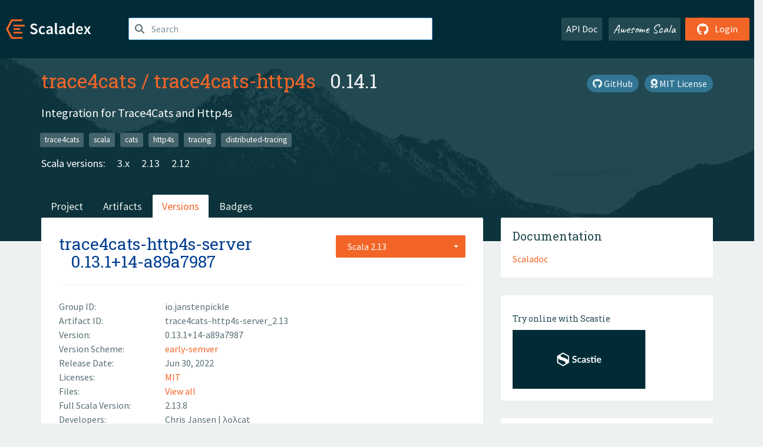

--- FILE ---
content_type: text/html; charset=UTF-8
request_url: https://index.scala-lang.org/trace4cats/trace4cats-http4s/artifacts/trace4cats-http4s-server/0.13.1+14-a89a7987?binary-version=_2.13
body_size: 4391
content:
<!DOCTYPE HTML>
<html lang="en">
  <head>
    <meta charset="utf-8">
    <meta http-equiv="X-UA-Compatible" content="IE=edge,chrome=1">
    <title>trace4cats-http4s</title>
    <meta name="viewport" content="width=device-width, initial-scale=1.0">
    <!--meta name="description" content="Description...">
    <meta name="author" content="Author..."-->
    <link rel="search" type="application/opensearchdescription+xml" href="/assets/opensearch.xml" title="trace4cats-http4s">
    <link rel="apple-touch-icon" sizes="180x180" href="/assets/img/apple-touch-icon.png">
    <link rel="icon" type="image/png" href="/assets/img/favicon-32x32.png" sizes="32x32">
    <link rel="icon" type="image/png" href="/assets/img/favicon-16x16.png" sizes="16x16">
    <link rel="manifest" href="/assets/img/manifest.json">
    <link rel="mask-icon" href="/assets/img/safari-pinned-tab.svg" color="#f26527">
    <link rel="shortcut icon" href="/assets/img/favicon.ico">
    <meta name="msapplication-config" content="/assets/img/browserconfig.xml">

    <link rel="stylesheet" href="/assets/lib/font-awesome/css/all.min.css">
    <link rel="stylesheet" href="/assets/lib/bootstrap-switch/css/bootstrap3/bootstrap-switch.css">
    <link rel="stylesheet" href="/assets/lib/bootstrap-select/css/bootstrap-select.css">
    <link rel="stylesheet" href="//cdnjs.cloudflare.com/ajax/libs/emojify.js/1.1.0/css/basic/emojify.min.css" />
    <link rel="stylesheet" type="text/css" href="/assets/css/main-8.css" />

    <!-- Chrome, Firefox OS and Opera -->
    <meta name="theme-color" content="#002b37">
    <!-- Windows Phone -->
    <meta name="msapplication-navbutton-color" content="#002b37">
    <!-- iOS Safari -->
    <meta name="apple-mobile-web-app-capable" content="yes">
    <meta name="apple-mobile-web-app-status-bar-style" content="black-translucent">

    
    
  </head>

  <body>
      <!--[if IE]>
        <script src="https://cdn.jsdelivr.net/html5shiv/3.7.2/html5shiv.min.js"></script>
        <script src="https://cdn.jsdelivr.net/respond/1.4.2/respond.min.js"></script>
      <![endif]-->
    <!-- Start coding here -->
    <header id="top">
        <nav>

          <div class="row">
            <div class="col-md-2">
                  <a href="/">
                      <img src="/assets/img/scaladex-brand.svg" alt="scaladex logo" class="logo">
                  </a>
              </div>
              <div class="col-md-5">
                
                  
<div class="has-feedback">
    <form action="/search" action="GET">
        <input autocomplete="off" autofocus
          
          name="q" id="search" type="text" class="form-control"
          
            placeholder="Search "
          
          >
        
        

        

        

        
    </form>
    <span class="form-control-feedback"><i class="fa-solid fa-magnifying-glass"></i></span>
    <div class="autocomplete">
        <ul id="list-result"></ul>
    </div>
</div>

                
              </div>
              <div class="col-md-5">
                <div class="pull-right">
                  <a class="btn btn-default" href="/api/doc/">API Doc</a>
                  <a class="btn btn-default awesome" href="/awesome">Awesome Scala</a>
                  
                      <a class="btn btn-primary pull-right" href="/login">
                          <i class="fa-brands fa-github fa-lg" aria-hidden="true"></i> Login
                      </a>
                  
                </div>
              </div>
            </div>
        </nav>
    </header>
    
  <main id="container-project">
    


<div class="head-project">
  <div class="container">
    <div class="info-project">
      <div>
        <h1>
          <a href="/trace4cats">trace4cats</a> /
          <a href="/trace4cats/trace4cats-http4s">trace4cats-http4s</a>
          
            <span class="head-last-version">&nbsp;&nbsp;0.14.1</span>
          
        </h1>

        
        
          
            <a href="https://spdx.org/licenses/MIT.html" class="btn btn-link" target="_blank" rel="nofollow">
              <i class="fa-solid fa-award" aria-hidden="true"></i> MIT License
            </a>
          
        
        
          
        
        <a href="https://github.com/trace4cats/trace4cats-http4s" class="btn btn-link" target="_blank"><i class="fa-brands fa-github"></i>
          GitHub</a>
      </div>
      
        
          
            <p class="description emojify">Integration for Trace4Cats and Http4s</p>
          
        
        <ul class="list-inline">
        
          <li><a href="/search?topic=trace4cats" class="label label-default">trace4cats</a></li>
        
          <li><a href="/search?topic=scala" class="label label-default">scala</a></li>
        
          <li><a href="/search?topic=cats" class="label label-default">cats</a></li>
        
          <li><a href="/search?topic=http4s" class="label label-default">http4s</a></li>
        
          <li><a href="/search?topic=tracing" class="label label-default">tracing</a></li>
        
          <li><a href="/search?topic=distributed-tracing" class="label label-default">distributed-tracing</a></li>
        
        </ul>
      
      
        <div class="project-versions">
          
            <div>
              Scala versions:
              
                <a href="/trace4cats/trace4cats-http4s/artifacts/trace4cats-http4s-client?stableOnly=true&amp;binary-version=_3" class="targets">3.x</a>
              
                <a href="/trace4cats/trace4cats-http4s/artifacts/trace4cats-http4s-client?stableOnly=true&amp;binary-version=_2.13" class="targets">2.13</a>
              
                <a href="/trace4cats/trace4cats-http4s/artifacts/trace4cats-http4s-client?stableOnly=true&amp;binary-version=_2.12" class="targets">2.12</a>
              
            </div>
          
    
          
    
          
    
          
    
          
        </div>
      
    </div>
    <div class="row">
      <div class="col-md-12">
        <div class="project-nav-bar">
          <ul class="nav nav-tabs">
            <li role="project" class=""><a href="/trace4cats/trace4cats-http4s">Project</a></li>
            
              <li role="artifacts" class=""><a href="/trace4cats/trace4cats-http4s/artifacts">Artifacts</a></li>
              <li role="versions" class="active"><a href="/trace4cats/trace4cats-http4s/artifacts/trace4cats-http4s-client?stableOnly=true">Versions</a></li>
              <!-- <li role="version-matrix" class=""><a href="/trace4cats/trace4cats-http4s/version-matrix">Version Matrix</a></li> -->
              <li role="badges" class=""><a href="/trace4cats/trace4cats-http4s/badges">Badges</a></li>
            
            
          </ul>
        </div>
      </div>
    </div>
  </div>
</div>

    <div class="container">
      <div class="row">
        <div class="col-md-8">
          <div class="content-project">
            <div class="artifact box" data-organization="trace4cats" data-repository="trace4cats-http4s">
              <div class="float-right">
                <form>
                  <select name="binary-version" class="selectpicker"
                          title="Scala 2.13" data-selected-text-format="static" data-style="btn-primary" onchange="this.form.submit()">
                    
                      <optgroup label="JVM">
                        
                          <option value="_3"
                            >
                            3.x
                          </option>
                        
                          <option value="_2.13"
                            selected>
                            2.13
                          </option>
                        
                          <option value="_2.12"
                            >
                            2.12
                          </option>
                        
                      </optgroup>
                    
                  </select>
                </form>
              </div>
              <h2>
                <a href="/trace4cats/trace4cats-http4s/artifacts/trace4cats-http4s-server?binary-version=_2.13">trace4cats-http4s-server</a>
                <span class="artifact-version">0.13.1+14-a89a7987</span>
                
              </h2>
              <hr>
              
  <div class="row">
    <div class="col-xs-5 col-sm-3">Group ID:</div>
    <div class="col-xs-7 col-sm-9"> io.janstenpickle </div>
  </div>

              
  <div class="row">
    <div class="col-xs-5 col-sm-3">Artifact ID:</div>
    <div class="col-xs-7 col-sm-9"> trace4cats-http4s-server_2.13 </div>
  </div>

              
  <div class="row">
    <div class="col-xs-5 col-sm-3">Version:</div>
    <div class="col-xs-7 col-sm-9"> 0.13.1+14-a89a7987 </div>
  </div>

              
                
  <div class="row">
    <div class="col-xs-5 col-sm-3">Version Scheme:</div>
    <div class="col-xs-7 col-sm-9">
                  <a href="https://www.scala-sbt.org/1.x/docs/Publishing.html#Version+scheme" rel="nofollow">
                    early-semver
                  </a>
                </div>
  </div>

              
              
  <div class="row">
    <div class="col-xs-5 col-sm-3">Release Date:</div>
    <div class="col-xs-7 col-sm-9"> Jun 30, 2022 </div>
  </div>

              
  <div class="row">
    <div class="col-xs-5 col-sm-3">Licenses:</div>
    <div class="col-xs-7 col-sm-9">
                
                <a href="https://spdx.org/licenses/MIT.html">MIT</a>
                
              </div>
  </div>

              
                
  <div class="row">
    <div class="col-xs-5 col-sm-3">Files:</div>
    <div class="col-xs-7 col-sm-9"> <a href="https://repo1.maven.org/maven2/io/janstenpickle/trace4cats-http4s-server_2.13/0.13.1+14-a89a7987/">View all</a> </div>
  </div>

              
               
  <div class="row">
    <div class="col-xs-5 col-sm-3">Full Scala Version:</div>
    <div class="col-xs-7 col-sm-9"> 2.13.8 </div>
  </div>

              
  
    
  <div class="row">
    <div class="col-xs-5 col-sm-3">Developers:</div>
    <div class="col-xs-7 col-sm-9">
      <div class="developers">
        
          <span>
            
            <a href="https://github.com/janstepickle">
              Chris Jansen
            </a>
          </span>
        
          <span>
             | 
            <a href="https://github.com/catostrophe">
              λoλcat
            </a>
          </span>
        
      </div>
    </div>
  </div>

  

            </div>
            
  <div class="install">
    <ul class="nav nav-tabs nav-justified">
      
        <li role="presentation"  class="active" >
          <a href="#sbt" aria-controls="sbt" role="tab" data-toggle="tab">sbt</a>
        </li>
      
        <li role="presentation" >
          <a href="#mill" aria-controls="mill" role="tab" data-toggle="tab">Mill</a>
        </li>
      
        <li role="presentation" >
          <a href="#scala-cli" aria-controls="scala-cli" role="tab" data-toggle="tab">Scala CLI</a>
        </li>
      
        <li role="presentation" >
          <a href="#ammonite" aria-controls="ammonite" role="tab" data-toggle="tab">Ammonite</a>
        </li>
      
        <li role="presentation" >
          <a href="#maven" aria-controls="maven" role="tab" data-toggle="tab">Maven</a>
        </li>
      
        <li role="presentation" >
          <a href="#gradle" aria-controls="gradle" role="tab" data-toggle="tab">Gradle</a>
        </li>
      
    </ul>
    <div class="box tab-content">
      
        <div role="tabpanel" class="tab-pane  active " id="sbt">
          <p></p>
          <pre id="copy-sbt" class="copyable-incantation">libraryDependencies += &quot;io.janstenpickle&quot; %% &quot;trace4cats-http4s-server&quot; % &quot;0.13.1+14-a89a7987&quot;</pre>
          <button class="btn btn-primary btn-copy pull-right" data-clipboard-target="copy-sbt">Copy</button>
        </div>
      
        <div role="tabpanel" class="tab-pane " id="mill">
          <p><a href="https://com-lihaoyi.github.io/mill">Mill build tool</a></p>
          <pre id="copy-mill" class="copyable-incantation">ivy&quot;io.janstenpickle::trace4cats-http4s-server:0.13.1+14-a89a7987&quot;</pre>
          <button class="btn btn-primary btn-copy pull-right" data-clipboard-target="copy-mill">Copy</button>
        </div>
      
        <div role="tabpanel" class="tab-pane " id="scala-cli">
          <p><a href="https://scala-cli.virtuslab.org/docs/overview">Scala CLI</a></p>
          <pre id="copy-scala-cli" class="copyable-incantation">//&gt; using dep &quot;io.janstenpickle::trace4cats-http4s-server:0.13.1+14-a89a7987&quot;</pre>
          <button class="btn btn-primary btn-copy pull-right" data-clipboard-target="copy-scala-cli">Copy</button>
        </div>
      
        <div role="tabpanel" class="tab-pane " id="ammonite">
          <p><a href="https://ammonite.io/#Ammonite-REPL">Ammonite REPL</a></p>
          <pre id="copy-ammonite" class="copyable-incantation">import $ivy.`io.janstenpickle::trace4cats-http4s-server:0.13.1+14-a89a7987`</pre>
          <button class="btn btn-primary btn-copy pull-right" data-clipboard-target="copy-ammonite">Copy</button>
        </div>
      
        <div role="tabpanel" class="tab-pane " id="maven">
          <p></p>
          <pre id="copy-maven" class="copyable-incantation">&lt;dependency&gt;
  &lt;groupId&gt;io.janstenpickle&lt;/groupId&gt;
  &lt;artifactId&gt;trace4cats-http4s-server_2.13&lt;/artifactId&gt;
  &lt;version&gt;0.13.1+14-a89a7987&lt;/version&gt;
&lt;/dependency&gt;</pre>
          <button class="btn btn-primary btn-copy pull-right" data-clipboard-target="copy-maven">Copy</button>
        </div>
      
        <div role="tabpanel" class="tab-pane " id="gradle">
          <p></p>
          <pre id="copy-gradle" class="copyable-incantation">compile group: &#x27;io.janstenpickle&#x27;, name: &#x27;trace4cats-http4s-server_2.13&#x27;, version: &#x27;0.13.1+14-a89a7987&#x27;</pre>
          <button class="btn btn-primary btn-copy pull-right" data-clipboard-target="copy-gradle">Copy</button>
        </div>
      
    </div>
  </div>

          </div>
        </div>
        <div class="col-md-4 sidebar-project">
          
  
    <div class="documentation box">
      <h4>Documentation</h4>
      <ul>
        
          <li><a href="https://www.javadoc.io/doc/io.janstenpickle/trace4cats-http4s-server_2.13/0.13.1+14-a89a7987" rel="nofollow">Scaladoc</a></li>
        
      </ul>
    </div>
  

          
  
    <div class="box">
      <a href="https://scastie.scala-lang.org/try?g=io.janstenpickle&amp;a=trace4cats-http4s-server&amp;v=0.13.1+14-a89a7987&amp;o=trace4cats&amp;r=trace4cats-http4s&amp;t=JVM&amp;sv=2.13" target="_blank" rel="nofollow noopener">
        <h6>Try online with Scastie</h6>
        <img style="height: 100px;" src="/assets/img/scastie.svg" alt="Try on Scastie">
      </a>
    </div>
  

          
  <div class="dependencies box">
    <h4>5 Dependencies</h4>
    <hr>
    <ul>
      
        <li>
          <div class="row">
            <div class="col-xs-9">
              <a href="/trace4cats/trace4cats/trace4cats-core/0.13.1+67-a7d9b849?binary-version=_2.13">io.janstenpickle::trace4cats-core</a>
              
            </div>
            <div class="col-xs-3">0.13.1+67-a7d9b849</div>
          </div>
        </li>
      
        <li>
          <div class="row">
            <div class="col-xs-9">
              <a href="/trace4cats/trace4cats-http4s/trace4cats-http4s-common/0.13.1+14-a89a7987?binary-version=_2.13">io.janstenpickle::trace4cats-http4s-common</a>
              
            </div>
            <div class="col-xs-3">0.13.1+14-a89a7987</div>
          </div>
        </li>
      
        <li>
          <div class="row">
            <div class="col-xs-9">
              <a href="/scala/scala/scala-library/2.13.8?binary-version=java">org.scala-lang:scala-library</a>
              
            </div>
            <div class="col-xs-3">2.13.8</div>
          </div>
        </li>
      
        <li>
          <div class="row">
            <div class="col-xs-9">
              <a href="/trace4cats/trace4cats/trace4cats-testkit/0.13.1+67-a7d9b849?binary-version=_2.13">io.janstenpickle::trace4cats-testkit</a>
              
                <span class="label label-default">test</span>
              
            </div>
            <div class="col-xs-3">0.13.1+67-a7d9b849</div>
          </div>
        </li>
      
        <li>
          <div class="row">
            <div class="col-xs-9">
              <a href="/http4s/http4s/http4s-client/0.23.12?binary-version=_2.13">org.http4s::http4s-client</a>
              
                <span class="label label-default">test</span>
              
            </div>
            <div class="col-xs-3">0.23.12</div>
          </div>
        </li>
      
      </ul>
  </div>

          
  <div class="dependents box">
    <h4>No Dependent</h4>
    <hr>
    <ul>
      
      
    </ul>
  </div>

        </div>
      </div>
    </div>
  </main>

    <footer id="bottom">
      <div class="container">
          <div class="footer-top row">
              <div class="col-md-3">
                  <ul>
                      <li><h5>Community</h5></li>
                      <li><a href="https://github.com/scalacenter/scaladex"><i class="fa-brands fa-github fa-lg"></i> Github</a></li>
                      <li><a href="https://discord.com/invite/scala"><i class="fab fa-discord fa-lg"></i> Discord</a></li>
                  </ul>
              </div>
              <div class="col-md-3">
                  <ul>
                      <li><h5>Contribute</h5></li>
                      <li><a href="https://github.com/scalacenter/scaladex/blob/main/CONTRIBUTING.md">Contribution Guide</a></li>
                      <li><a href="https://github.com/scalacenter/scaladex/issues/new">Report an Issue</a></li>
                  </ul>
              </div>
              <div class="col-md-3">
                  <ul>
                      <li><h5>Scaladex</h5></li>
                      <li><a href="https://github.com/scalacenter/scaladex/wiki/FAQ">FAQs</a></li>
                      <li><a href="https://scala-lang.org/conduct/">Code of Conduct</a></li>
                      <li><a href="https://github.com/scalacenter/scaladex?tab=BSD-3-Clause-1-ov-file">License</a></li>
                  </ul>
              </div>
          </div>
  
          <div class="footer-bottom row">
              <div class="col-md-4">
                  <p class="copyright text-center">Copyright © 2002-2026 École Polytechnique Fédérale Lausanne (EPFL) Lausanne, Switzerland</p>
              </div>
              <div class="col-md-6">
                  <!-- Empty column for alignment -->
              </div>
              <div class="col-md-2">
                  <a class="sponsors" href="https://scala.epfl.ch/"><img src="/assets/img/scala-center-logo.png" alt="powered by Scala Center"></a>
              </div>
          </div>
      </div>
  </footer>
  
    <!-- Coding End -->

    
        <script src="/assets/webclient-opt.js"></script>
    

    <script src="/assets/lib/jquery/jquery.min.js"></script>
    <script src="/assets/lib/bootstrap-sass/javascripts/bootstrap.min.js"></script>
    <script src="/assets/lib/bootstrap-select/js/bootstrap-select.min.js"></script>
    <script src="/assets/lib/select2/dist/js/select2.min.js"></script>
    <script src="/assets/lib/bootstrap-switch/js/bootstrap-switch.min.js"></script>
    <script src="//cdnjs.cloudflare.com/ajax/libs/emojify.js/1.1.0/js/emojify.js"></script>
    <script src="/assets/lib/chartjs/dist/chart.min.js"></script>
    <script src="/assets/lib/chartjs-adapter-date-fns/dist/chartjs-adapter-date-fns.bundle.min.js"></script>
    
      <script defer data-domain="index.scala-lang.org" src="https://plausible.scala-lang.org/js/script.js"></script>
    

    <script>
        // Tooltips
        $(function () {
          $('[data-toggle="tooltip"]').tooltip();
          $(".js-keywords-multiple").select2({tags: true});
          $(".js-stackoverflowtags-multiple").select2({tags: true});
          $('.edit-project input[type="checkbox"]').bootstrapSwitch();
          $('#stable-only').bootstrapSwitch({
            handleWidth: 30,
            labelWidth: 78,
            labelText: 'Stable Only',
            onSwitchChange: function(event, state){
              console.log(event)
              event.target.form.submit()
            }
          });
        });

        // Run client scalajs code (for instance, autocomplete)
        
          ScaladexClient.main();
        
    </script>
</body>
</html>















